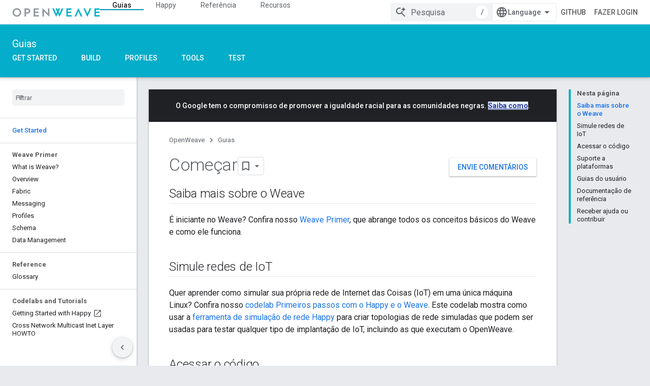

--- FILE ---
content_type: text/html; charset=utf-8
request_url: https://openweave.io/guides?hl=pt-br
body_size: 14428
content:









<!doctype html>
<html 
      lang="pt-BR-x-mtfrom-en"
      dir="ltr">
  <head>
    <meta name="google-signin-client-id" content="157101835696-ooapojlodmuabs2do2vuhhnf90bccmoi.apps.googleusercontent.com"><meta name="google-signin-scope"
          content="profile email https://www.googleapis.com/auth/developerprofiles https://www.googleapis.com/auth/developerprofiles.award https://www.googleapis.com/auth/devprofiles.full_control.firstparty"><meta property="og:site_name" content="OpenWeave">
    <meta property="og:type" content="website"><meta name="robots" content="noindex"><meta name="theme-color" content="#04adc9"><meta charset="utf-8">
    <meta content="IE=Edge" http-equiv="X-UA-Compatible">
    <meta name="viewport" content="width=device-width, initial-scale=1">
    

    <link rel="manifest" href="/_pwa/openweave/manifest.json"
          crossorigin="use-credentials">
    <link rel="preconnect" href="//www.gstatic.com" crossorigin>
    <link rel="preconnect" href="//fonts.gstatic.com" crossorigin>
    <link rel="preconnect" href="//fonts.googleapis.com" crossorigin>
    <link rel="preconnect" href="//apis.google.com" crossorigin>
    <link rel="preconnect" href="//www.google-analytics.com" crossorigin><link rel="stylesheet" href="//fonts.googleapis.com/css?family=Roboto:300,400,400italic,500,500italic,700,700italic|Roboto+Mono:400,500,700&display=swap">
      <link rel="stylesheet"
            href="//fonts.googleapis.com/css2?family=Material+Icons&family=Material+Symbols+Outlined&display=block"><link rel="stylesheet" href="https://www.gstatic.com/devrel-devsite/prod/v3df8aae39978de8281d519c083a1ff09816fe422ab8f1bf9f8e360a62fb9949d/openweave/css/app.css">
      <link rel="shortcut icon" href="https://www.gstatic.com/devrel-devsite/prod/v3df8aae39978de8281d519c083a1ff09816fe422ab8f1bf9f8e360a62fb9949d/openweave/images/favicon.png">
    <link rel="apple-touch-icon" href="https://www.gstatic.com/devrel-devsite/prod/v3df8aae39978de8281d519c083a1ff09816fe422ab8f1bf9f8e360a62fb9949d/openweave/images/touchicon-180.png"><link rel="canonical" href="https://openweave.io/guides?hl=pt-br"><link rel="search" type="application/opensearchdescription+xml"
            title="OpenWeave" href="https://openweave.io/s/opensearch.xml?hl=pt-br">
      <link rel="alternate" hreflang="en"
          href="https://openweave.io/guides" /><link rel="alternate" hreflang="x-default" href="https://openweave.io/guides" /><link rel="alternate" hreflang="ar"
          href="https://openweave.io/guides?hl=ar" /><link rel="alternate" hreflang="bn"
          href="https://openweave.io/guides?hl=bn" /><link rel="alternate" hreflang="zh-Hans"
          href="https://openweave.io/guides?hl=zh-cn" /><link rel="alternate" hreflang="zh-Hant"
          href="https://openweave.io/guides?hl=zh-tw" /><link rel="alternate" hreflang="fa"
          href="https://openweave.io/guides?hl=fa" /><link rel="alternate" hreflang="fr"
          href="https://openweave.io/guides?hl=fr" /><link rel="alternate" hreflang="de"
          href="https://openweave.io/guides?hl=de" /><link rel="alternate" hreflang="he"
          href="https://openweave.io/guides?hl=he" /><link rel="alternate" hreflang="hi"
          href="https://openweave.io/guides?hl=hi" /><link rel="alternate" hreflang="id"
          href="https://openweave.io/guides?hl=id" /><link rel="alternate" hreflang="it"
          href="https://openweave.io/guides?hl=it" /><link rel="alternate" hreflang="ja"
          href="https://openweave.io/guides?hl=ja" /><link rel="alternate" hreflang="ko"
          href="https://openweave.io/guides?hl=ko" /><link rel="alternate" hreflang="pl"
          href="https://openweave.io/guides?hl=pl" /><link rel="alternate" hreflang="pt-BR"
          href="https://openweave.io/guides?hl=pt-br" /><link rel="alternate" hreflang="ru"
          href="https://openweave.io/guides?hl=ru" /><link rel="alternate" hreflang="es-419"
          href="https://openweave.io/guides?hl=es-419" /><link rel="alternate" hreflang="th"
          href="https://openweave.io/guides?hl=th" /><link rel="alternate" hreflang="tr"
          href="https://openweave.io/guides?hl=tr" /><link rel="alternate" hreflang="vi"
          href="https://openweave.io/guides?hl=vi" /><title>
    Começar
   &nbsp;|&nbsp; OpenWeave</title>

<meta property="og:title" content="
    Começar
   &nbsp;|&nbsp; OpenWeave"><meta property="og:url" content="https://openweave.io/guides?hl=pt-br"><meta property="og:locale" content="pt_br"><script type="application/ld+json">
  {
    "@context": "https://schema.org",
    "@type": "Article",
    
    "headline": "
    Começar
  
"
  }
</script><link rel="alternate machine-translated-from" hreflang="en"
        href="https://openweave.io/guides?hl=en">
  

  

  


    
      <link rel="stylesheet" href="/extras.css"></head>
  <body class="color-scheme--light"
        template="page"
        theme="openweave-theme"
        type="article"
        
        
        
        layout="docs"
        
        
        
        
        
        display-toc
        pending>
  
    <devsite-progress type="indeterminate" id="app-progress"></devsite-progress>
  
  
    <a href="#main-content" class="skip-link button">
      
      Ir para o conteúdo principal
    </a>
    <section class="devsite-wrapper">
      <devsite-cookie-notification-bar></devsite-cookie-notification-bar><devsite-header role="banner" keep-tabs-visible>
  
    





















<div class="devsite-header--inner" data-nosnippet>
  <div class="devsite-top-logo-row-wrapper-wrapper">
    <div class="devsite-top-logo-row-wrapper">
      <div class="devsite-top-logo-row">
        <button type="button" id="devsite-hamburger-menu"
          class="devsite-header-icon-button button-flat material-icons gc-analytics-event"
          data-category="Site-Wide Custom Events"
          data-label="Navigation menu button"
          visually-hidden
          aria-label="Abrir menu">
        </button>
        
<div class="devsite-product-name-wrapper">

  <a href="/" class="devsite-site-logo-link gc-analytics-event"
   data-category="Site-Wide Custom Events" data-label="Site logo" track-type="globalNav"
   track-name="openWeave" track-metadata-position="nav"
   track-metadata-eventDetail="nav">
  
  <picture>
    
    <img src="https://www.gstatic.com/devrel-devsite/prod/v3df8aae39978de8281d519c083a1ff09816fe422ab8f1bf9f8e360a62fb9949d/openweave/images/lockup.svg" class="devsite-site-logo" alt="OpenWeave">
  </picture>
  
</a>



  
  
  <span class="devsite-product-name">
    <ul class="devsite-breadcrumb-list"
  >
  
  <li class="devsite-breadcrumb-item
             ">
    
    
    
      
      
    
  </li>
  
</ul>
  </span>

</div>
        <div class="devsite-top-logo-row-middle">
          <div class="devsite-header-upper-tabs">
            
              
              
  <devsite-tabs class="upper-tabs">

    <nav class="devsite-tabs-wrapper" aria-label="Guias superiores">
      
        
          <tab  class="devsite-active">
            
    <a href="https://openweave.io/guides?hl=pt-br"
    class="devsite-tabs-content gc-analytics-event "
      track-metadata-eventdetail="https://openweave.io/guides?hl=pt-br"
    
       track-type="nav"
       track-metadata-position="nav - guias"
       track-metadata-module="primary nav"
       aria-label="Guias, selected" 
       
         
           data-category="Site-Wide Custom Events"
         
           data-label="Tab: Guias"
         
           track-name="guias"
         
       >
    Guias
  
    </a>
    
  
          </tab>
        
      
        
          <tab  >
            
    <a href="https://openweave.io/happy?hl=pt-br"
    class="devsite-tabs-content gc-analytics-event "
      track-metadata-eventdetail="https://openweave.io/happy?hl=pt-br"
    
       track-type="nav"
       track-metadata-position="nav - happy"
       track-metadata-module="primary nav"
       
       
         
           data-category="Site-Wide Custom Events"
         
           data-label="Tab: Happy"
         
           track-name="happy"
         
       >
    Happy
  
    </a>
    
  
          </tab>
        
      
        
          <tab  >
            
    <a href="https://openweave.io/reference?hl=pt-br"
    class="devsite-tabs-content gc-analytics-event "
      track-metadata-eventdetail="https://openweave.io/reference?hl=pt-br"
    
       track-type="nav"
       track-metadata-position="nav - referência"
       track-metadata-module="primary nav"
       
       
         
           data-category="Site-Wide Custom Events"
         
           data-label="Tab: Referência"
         
           track-name="referência"
         
       >
    Referência
  
    </a>
    
  
          </tab>
        
      
        
          <tab  >
            
    <a href="https://openweave.io/resources?hl=pt-br"
    class="devsite-tabs-content gc-analytics-event "
      track-metadata-eventdetail="https://openweave.io/resources?hl=pt-br"
    
       track-type="nav"
       track-metadata-position="nav - recursos"
       track-metadata-module="primary nav"
       
       
         
           data-category="Site-Wide Custom Events"
         
           data-label="Tab: Recursos"
         
           track-name="recursos"
         
       >
    Recursos
  
    </a>
    
  
          </tab>
        
      
    </nav>

  </devsite-tabs>

            
           </div>
          
<devsite-search
    enable-signin
    enable-search
    enable-suggestions
      enable-query-completion
    
    enable-search-summaries
    project-name="OpenWeave"
    tenant-name="OpenWeave"
    
    
    
    
    
    >
  <form class="devsite-search-form" action="https://openweave.io/s/results?hl=pt-br" method="GET">
    <div class="devsite-search-container">
      <button type="button"
              search-open
              class="devsite-search-button devsite-header-icon-button button-flat material-icons"
              
              aria-label="Abrir pesquisa"></button>
      <div class="devsite-searchbox">
        <input
          aria-activedescendant=""
          aria-autocomplete="list"
          
          aria-label="Pesquisa"
          aria-expanded="false"
          aria-haspopup="listbox"
          autocomplete="off"
          class="devsite-search-field devsite-search-query"
          name="q"
          
          placeholder="Pesquisa"
          role="combobox"
          type="text"
          value=""
          >
          <div class="devsite-search-image material-icons" aria-hidden="true">
            
              <svg class="devsite-search-ai-image" width="24" height="24" viewBox="0 0 24 24" fill="none" xmlns="http://www.w3.org/2000/svg">
                  <g clip-path="url(#clip0_6641_386)">
                    <path d="M19.6 21L13.3 14.7C12.8 15.1 12.225 15.4167 11.575 15.65C10.925 15.8833 10.2333 16 9.5 16C7.68333 16 6.14167 15.375 4.875 14.125C3.625 12.8583 3 11.3167 3 9.5C3 7.68333 3.625 6.15 4.875 4.9C6.14167 3.63333 7.68333 3 9.5 3C10.0167 3 10.5167 3.05833 11 3.175C11.4833 3.275 11.9417 3.43333 12.375 3.65L10.825 5.2C10.6083 5.13333 10.3917 5.08333 10.175 5.05C9.95833 5.01667 9.73333 5 9.5 5C8.25 5 7.18333 5.44167 6.3 6.325C5.43333 7.19167 5 8.25 5 9.5C5 10.75 5.43333 11.8167 6.3 12.7C7.18333 13.5667 8.25 14 9.5 14C10.6667 14 11.6667 13.625 12.5 12.875C13.35 12.1083 13.8417 11.15 13.975 10H15.975C15.925 10.6333 15.7833 11.2333 15.55 11.8C15.3333 12.3667 15.05 12.8667 14.7 13.3L21 19.6L19.6 21ZM17.5 12C17.5 10.4667 16.9667 9.16667 15.9 8.1C14.8333 7.03333 13.5333 6.5 12 6.5C13.5333 6.5 14.8333 5.96667 15.9 4.9C16.9667 3.83333 17.5 2.53333 17.5 0.999999C17.5 2.53333 18.0333 3.83333 19.1 4.9C20.1667 5.96667 21.4667 6.5 23 6.5C21.4667 6.5 20.1667 7.03333 19.1 8.1C18.0333 9.16667 17.5 10.4667 17.5 12Z" fill="#5F6368"/>
                  </g>
                <defs>
                <clipPath id="clip0_6641_386">
                <rect width="24" height="24" fill="white"/>
                </clipPath>
                </defs>
              </svg>
            
          </div>
          <div class="devsite-search-shortcut-icon-container" aria-hidden="true">
            <kbd class="devsite-search-shortcut-icon">/</kbd>
          </div>
      </div>
    </div>
  </form>
  <button type="button"
          search-close
          class="devsite-search-button devsite-header-icon-button button-flat material-icons"
          
          aria-label="Fechar pesquisa"></button>
</devsite-search>

        </div>

        

          

          

          

          
<devsite-language-selector>
  <ul role="presentation">
    
    
    <li role="presentation">
      <a role="menuitem" lang="en"
        >English</a>
    </li>
    
    <li role="presentation">
      <a role="menuitem" lang="de"
        >Deutsch</a>
    </li>
    
    <li role="presentation">
      <a role="menuitem" lang="es"
        >Español</a>
    </li>
    
    <li role="presentation">
      <a role="menuitem" lang="es_419"
        >Español – América Latina</a>
    </li>
    
    <li role="presentation">
      <a role="menuitem" lang="fr"
        >Français</a>
    </li>
    
    <li role="presentation">
      <a role="menuitem" lang="id"
        >Indonesia</a>
    </li>
    
    <li role="presentation">
      <a role="menuitem" lang="it"
        >Italiano</a>
    </li>
    
    <li role="presentation">
      <a role="menuitem" lang="pl"
        >Polski</a>
    </li>
    
    <li role="presentation">
      <a role="menuitem" lang="pt"
        >Português</a>
    </li>
    
    <li role="presentation">
      <a role="menuitem" lang="pt_br"
        >Português – Brasil</a>
    </li>
    
    <li role="presentation">
      <a role="menuitem" lang="vi"
        >Tiếng Việt</a>
    </li>
    
    <li role="presentation">
      <a role="menuitem" lang="tr"
        >Türkçe</a>
    </li>
    
    <li role="presentation">
      <a role="menuitem" lang="ru"
        >Русский</a>
    </li>
    
    <li role="presentation">
      <a role="menuitem" lang="he"
        >עברית</a>
    </li>
    
    <li role="presentation">
      <a role="menuitem" lang="ar"
        >العربيّة</a>
    </li>
    
    <li role="presentation">
      <a role="menuitem" lang="fa"
        >فارسی</a>
    </li>
    
    <li role="presentation">
      <a role="menuitem" lang="hi"
        >हिंदी</a>
    </li>
    
    <li role="presentation">
      <a role="menuitem" lang="bn"
        >বাংলা</a>
    </li>
    
    <li role="presentation">
      <a role="menuitem" lang="th"
        >ภาษาไทย</a>
    </li>
    
    <li role="presentation">
      <a role="menuitem" lang="zh_cn"
        >中文 – 简体</a>
    </li>
    
    <li role="presentation">
      <a role="menuitem" lang="zh_tw"
        >中文 – 繁體</a>
    </li>
    
    <li role="presentation">
      <a role="menuitem" lang="ja"
        >日本語</a>
    </li>
    
    <li role="presentation">
      <a role="menuitem" lang="ko"
        >한국어</a>
    </li>
    
  </ul>
</devsite-language-selector>


          
            <a class="devsite-header-link devsite-top-button button gc-analytics-event "
    href="https://github.com/openweave"
    data-category="Site-Wide Custom Events"
    data-label="Site header link: GitHub"
    >
  GitHub
</a>
          

        

        
          <devsite-user 
                        
                        
                          enable-profiles
                        
                        
                        id="devsite-user">
            
              
              <span class="button devsite-top-button" aria-hidden="true" visually-hidden>Fazer login</span>
            
          </devsite-user>
        
        
        
      </div>
    </div>
  </div>



  <div class="devsite-collapsible-section
    ">
    <div class="devsite-header-background">
      
        
          <div class="devsite-product-id-row"
           >
            <div class="devsite-product-description-row">
              
                
                <div class="devsite-product-id">
                  
                  
                  
                    <ul class="devsite-breadcrumb-list"
  >
  
  <li class="devsite-breadcrumb-item
             ">
    
    
    
      
        
  <a href="https://openweave.io/guides?hl=pt-br"
      
        class="devsite-breadcrumb-link gc-analytics-event"
      
        data-category="Site-Wide Custom Events"
      
        data-label="Lower Header"
      
        data-value="1"
      
        track-type="globalNav"
      
        track-name="breadcrumb"
      
        track-metadata-position="1"
      
        track-metadata-eventdetail=""
      
    >
    
          Guias
        
  </a>
  
      
    
  </li>
  
</ul>
                </div>
                
              
              
            </div>
            
          </div>
          
        
      
      
        <div class="devsite-doc-set-nav-row">
          
          
            
            
  <devsite-tabs class="lower-tabs">

    <nav class="devsite-tabs-wrapper" aria-label="Guias inferiores">
      
        
          <tab  >
            
    <a href="https://openweave.io/guides?hl=pt-br"
    class="devsite-tabs-content gc-analytics-event "
      track-metadata-eventdetail="https://openweave.io/guides?hl=pt-br"
    
       track-type="nav"
       track-metadata-position="nav - get started"
       track-metadata-module="primary nav"
       
       
         
           data-category="Site-Wide Custom Events"
         
           data-label="Tab: Get Started"
         
           track-name="get started"
         
       >
    Get Started
  
    </a>
    
  
          </tab>
        
      
        
          <tab  >
            
    <a href="https://openweave.io/guides/build?hl=pt-br"
    class="devsite-tabs-content gc-analytics-event "
      track-metadata-eventdetail="https://openweave.io/guides/build?hl=pt-br"
    
       track-type="nav"
       track-metadata-position="nav - build"
       track-metadata-module="primary nav"
       
       
         
           data-category="Site-Wide Custom Events"
         
           data-label="Tab: Build"
         
           track-name="build"
         
       >
    Build
  
    </a>
    
  
          </tab>
        
      
        
          <tab  >
            
    <a href="https://openweave.io/guides/profiles?hl=pt-br"
    class="devsite-tabs-content gc-analytics-event "
      track-metadata-eventdetail="https://openweave.io/guides/profiles?hl=pt-br"
    
       track-type="nav"
       track-metadata-position="nav - profiles"
       track-metadata-module="primary nav"
       
       
         
           data-category="Site-Wide Custom Events"
         
           data-label="Tab: Profiles"
         
           track-name="profiles"
         
       >
    Profiles
  
    </a>
    
  
          </tab>
        
      
        
          <tab  >
            
    <a href="https://openweave.io/guides/tools?hl=pt-br"
    class="devsite-tabs-content gc-analytics-event "
      track-metadata-eventdetail="https://openweave.io/guides/tools?hl=pt-br"
    
       track-type="nav"
       track-metadata-position="nav - tools"
       track-metadata-module="primary nav"
       
       
         
           data-category="Site-Wide Custom Events"
         
           data-label="Tab: Tools"
         
           track-name="tools"
         
       >
    Tools
  
    </a>
    
  
          </tab>
        
      
        
          <tab  >
            
    <a href="https://openweave.io/guides/test?hl=pt-br"
    class="devsite-tabs-content gc-analytics-event "
      track-metadata-eventdetail="https://openweave.io/guides/test?hl=pt-br"
    
       track-type="nav"
       track-metadata-position="nav - test"
       track-metadata-module="primary nav"
       
       
         
           data-category="Site-Wide Custom Events"
         
           data-label="Tab: Test"
         
           track-name="test"
         
       >
    Test
  
    </a>
    
  
          </tab>
        
      
    </nav>

  </devsite-tabs>

          
          
        </div>
      
    </div>
  </div>

</div>



  

  
</devsite-header>
      <devsite-book-nav scrollbars >
        
          





















<div class="devsite-book-nav-filter"
     >
  <span class="filter-list-icon material-icons" aria-hidden="true"></span>
  <input type="text"
         placeholder="Filtrar"
         
         aria-label="Digite para filtrar"
         role="searchbox">
  
  <span class="filter-clear-button hidden"
        data-title="Limpar filtro"
        aria-label="Limpar filtro"
        role="button"
        tabindex="0"></span>
</div>

<nav class="devsite-book-nav devsite-nav nocontent"
     aria-label="Menu lateral">
  <div class="devsite-mobile-header">
    <button type="button"
            id="devsite-close-nav"
            class="devsite-header-icon-button button-flat material-icons gc-analytics-event"
            data-category="Site-Wide Custom Events"
            data-label="Close navigation"
            aria-label="Fechar navegação">
    </button>
    <div class="devsite-product-name-wrapper">

  <a href="/" class="devsite-site-logo-link gc-analytics-event"
   data-category="Site-Wide Custom Events" data-label="Site logo" track-type="globalNav"
   track-name="openWeave" track-metadata-position="nav"
   track-metadata-eventDetail="nav">
  
  <picture>
    
    <img src="https://www.gstatic.com/devrel-devsite/prod/v3df8aae39978de8281d519c083a1ff09816fe422ab8f1bf9f8e360a62fb9949d/openweave/images/lockup.svg" class="devsite-site-logo" alt="OpenWeave">
  </picture>
  
</a>


  
      <span class="devsite-product-name">
        
        
        <ul class="devsite-breadcrumb-list"
  >
  
  <li class="devsite-breadcrumb-item
             ">
    
    
    
      
      
    
  </li>
  
</ul>
      </span>
    

</div>
  </div>

  <div class="devsite-book-nav-wrapper">
    <div class="devsite-mobile-nav-top">
      
        <ul class="devsite-nav-list">
          
            <li class="devsite-nav-item">
              
  
  <a href="/guides"
    
       class="devsite-nav-title gc-analytics-event
              
              devsite-nav-active"
    

    
      
        data-category="Site-Wide Custom Events"
      
        data-label="Tab: Guias"
      
        track-name="guias"
      
    
     data-category="Site-Wide Custom Events"
     data-label="Responsive Tab: Guias"
     track-type="globalNav"
     track-metadata-eventDetail="globalMenu"
     track-metadata-position="nav">
  
    <span class="devsite-nav-text" tooltip >
      Guias
   </span>
    
  
  </a>
  

  
              
                <ul class="devsite-nav-responsive-tabs">
                  
                    
                    
                    
                    <li class="devsite-nav-item">
                      
  
  <a href="/guides"
    
       class="devsite-nav-title gc-analytics-event
              
              "
    

    
      
        data-category="Site-Wide Custom Events"
      
        data-label="Tab: Get Started"
      
        track-name="get started"
      
    
     data-category="Site-Wide Custom Events"
     data-label="Responsive Tab: Get Started"
     track-type="globalNav"
     track-metadata-eventDetail="globalMenu"
     track-metadata-position="nav">
  
    <span class="devsite-nav-text" tooltip >
      Get Started
   </span>
    
  
  </a>
  

  
                    </li>
                  
                    
                    
                    
                    <li class="devsite-nav-item">
                      
  
  <a href="/guides/build"
    
       class="devsite-nav-title gc-analytics-event
              
              "
    

    
      
        data-category="Site-Wide Custom Events"
      
        data-label="Tab: Build"
      
        track-name="build"
      
    
     data-category="Site-Wide Custom Events"
     data-label="Responsive Tab: Build"
     track-type="globalNav"
     track-metadata-eventDetail="globalMenu"
     track-metadata-position="nav">
  
    <span class="devsite-nav-text" tooltip >
      Build
   </span>
    
  
  </a>
  

  
                    </li>
                  
                    
                    
                    
                    <li class="devsite-nav-item">
                      
  
  <a href="/guides/profiles"
    
       class="devsite-nav-title gc-analytics-event
              
              "
    

    
      
        data-category="Site-Wide Custom Events"
      
        data-label="Tab: Profiles"
      
        track-name="profiles"
      
    
     data-category="Site-Wide Custom Events"
     data-label="Responsive Tab: Profiles"
     track-type="globalNav"
     track-metadata-eventDetail="globalMenu"
     track-metadata-position="nav">
  
    <span class="devsite-nav-text" tooltip >
      Profiles
   </span>
    
  
  </a>
  

  
                    </li>
                  
                    
                    
                    
                    <li class="devsite-nav-item">
                      
  
  <a href="/guides/tools"
    
       class="devsite-nav-title gc-analytics-event
              
              "
    

    
      
        data-category="Site-Wide Custom Events"
      
        data-label="Tab: Tools"
      
        track-name="tools"
      
    
     data-category="Site-Wide Custom Events"
     data-label="Responsive Tab: Tools"
     track-type="globalNav"
     track-metadata-eventDetail="globalMenu"
     track-metadata-position="nav">
  
    <span class="devsite-nav-text" tooltip >
      Tools
   </span>
    
  
  </a>
  

  
                    </li>
                  
                    
                    
                    
                    <li class="devsite-nav-item">
                      
  
  <a href="/guides/test"
    
       class="devsite-nav-title gc-analytics-event
              
              "
    

    
      
        data-category="Site-Wide Custom Events"
      
        data-label="Tab: Test"
      
        track-name="test"
      
    
     data-category="Site-Wide Custom Events"
     data-label="Responsive Tab: Test"
     track-type="globalNav"
     track-metadata-eventDetail="globalMenu"
     track-metadata-position="nav">
  
    <span class="devsite-nav-text" tooltip >
      Test
   </span>
    
  
  </a>
  

  
                    </li>
                  
                </ul>
              
            </li>
          
            <li class="devsite-nav-item">
              
  
  <a href="/happy"
    
       class="devsite-nav-title gc-analytics-event
              
              "
    

    
      
        data-category="Site-Wide Custom Events"
      
        data-label="Tab: Happy"
      
        track-name="happy"
      
    
     data-category="Site-Wide Custom Events"
     data-label="Responsive Tab: Happy"
     track-type="globalNav"
     track-metadata-eventDetail="globalMenu"
     track-metadata-position="nav">
  
    <span class="devsite-nav-text" tooltip >
      Happy
   </span>
    
  
  </a>
  

  
              
            </li>
          
            <li class="devsite-nav-item">
              
  
  <a href="/reference"
    
       class="devsite-nav-title gc-analytics-event
              
              "
    

    
      
        data-category="Site-Wide Custom Events"
      
        data-label="Tab: Referência"
      
        track-name="referência"
      
    
     data-category="Site-Wide Custom Events"
     data-label="Responsive Tab: Referência"
     track-type="globalNav"
     track-metadata-eventDetail="globalMenu"
     track-metadata-position="nav">
  
    <span class="devsite-nav-text" tooltip >
      Referência
   </span>
    
  
  </a>
  

  
              
            </li>
          
            <li class="devsite-nav-item">
              
  
  <a href="/resources"
    
       class="devsite-nav-title gc-analytics-event
              
              "
    

    
      
        data-category="Site-Wide Custom Events"
      
        data-label="Tab: Recursos"
      
        track-name="recursos"
      
    
     data-category="Site-Wide Custom Events"
     data-label="Responsive Tab: Recursos"
     track-type="globalNav"
     track-metadata-eventDetail="globalMenu"
     track-metadata-position="nav">
  
    <span class="devsite-nav-text" tooltip >
      Recursos
   </span>
    
  
  </a>
  

  
              
            </li>
          
          
    
    
<li class="devsite-nav-item">

  
  <a href="https://github.com/openweave"
    
       class="devsite-nav-title gc-analytics-event "
    

    
     data-category="Site-Wide Custom Events"
     data-label="Responsive Tab: GitHub"
     track-type="navMenu"
     track-metadata-eventDetail="globalMenu"
     track-metadata-position="nav">
  
    <span class="devsite-nav-text" tooltip >
      GitHub
   </span>
    
  
  </a>
  

</li>

  
          
        </ul>
      
    </div>
    
      <div class="devsite-mobile-nav-bottom">
        
          
          <ul class="devsite-nav-list" menu="_book">
            <li class="devsite-nav-item"><a href="/guides"
        class="devsite-nav-title gc-analytics-event"
        data-category="Site-Wide Custom Events"
        data-label="Book nav link, pathname: /guides"
        track-type="bookNav"
        track-name="click"
        track-metadata-eventdetail="/guides"
      ><span class="devsite-nav-text" tooltip>Get Started</span></a></li>

  <li class="devsite-nav-item
           devsite-nav-heading"><div class="devsite-nav-title devsite-nav-title-no-path">
        <span class="devsite-nav-text" tooltip>Weave Primer</span>
      </div></li>

  <li class="devsite-nav-item"><a href="/guides/weave-primer"
        class="devsite-nav-title gc-analytics-event"
        data-category="Site-Wide Custom Events"
        data-label="Book nav link, pathname: /guides/weave-primer"
        track-type="bookNav"
        track-name="click"
        track-metadata-eventdetail="/guides/weave-primer"
      ><span class="devsite-nav-text" tooltip>What is Weave?</span></a></li>

  <li class="devsite-nav-item"><a href="/guides/weave-primer/overview"
        class="devsite-nav-title gc-analytics-event"
        data-category="Site-Wide Custom Events"
        data-label="Book nav link, pathname: /guides/weave-primer/overview"
        track-type="bookNav"
        track-name="click"
        track-metadata-eventdetail="/guides/weave-primer/overview"
      ><span class="devsite-nav-text" tooltip>Overview</span></a></li>

  <li class="devsite-nav-item"><a href="/guides/weave-primer/fabric"
        class="devsite-nav-title gc-analytics-event"
        data-category="Site-Wide Custom Events"
        data-label="Book nav link, pathname: /guides/weave-primer/fabric"
        track-type="bookNav"
        track-name="click"
        track-metadata-eventdetail="/guides/weave-primer/fabric"
      ><span class="devsite-nav-text" tooltip>Fabric</span></a></li>

  <li class="devsite-nav-item"><a href="/guides/weave-primer/messaging"
        class="devsite-nav-title gc-analytics-event"
        data-category="Site-Wide Custom Events"
        data-label="Book nav link, pathname: /guides/weave-primer/messaging"
        track-type="bookNav"
        track-name="click"
        track-metadata-eventdetail="/guides/weave-primer/messaging"
      ><span class="devsite-nav-text" tooltip>Messaging</span></a></li>

  <li class="devsite-nav-item"><a href="/guides/weave-primer/profiles"
        class="devsite-nav-title gc-analytics-event"
        data-category="Site-Wide Custom Events"
        data-label="Book nav link, pathname: /guides/weave-primer/profiles"
        track-type="bookNav"
        track-name="click"
        track-metadata-eventdetail="/guides/weave-primer/profiles"
      ><span class="devsite-nav-text" tooltip>Profiles</span></a></li>

  <li class="devsite-nav-item"><a href="/guides/weave-primer/schema"
        class="devsite-nav-title gc-analytics-event"
        data-category="Site-Wide Custom Events"
        data-label="Book nav link, pathname: /guides/weave-primer/schema"
        track-type="bookNav"
        track-name="click"
        track-metadata-eventdetail="/guides/weave-primer/schema"
      ><span class="devsite-nav-text" tooltip>Schema</span></a></li>

  <li class="devsite-nav-item"><a href="/guides/weave-primer/data-management"
        class="devsite-nav-title gc-analytics-event"
        data-category="Site-Wide Custom Events"
        data-label="Book nav link, pathname: /guides/weave-primer/data-management"
        track-type="bookNav"
        track-name="click"
        track-metadata-eventdetail="/guides/weave-primer/data-management"
      ><span class="devsite-nav-text" tooltip>Data Management</span></a></li>

  <li class="devsite-nav-item
           devsite-nav-heading"><div class="devsite-nav-title devsite-nav-title-no-path">
        <span class="devsite-nav-text" tooltip>Reference</span>
      </div></li>

  <li class="devsite-nav-item"><a href="/guides/glossary"
        class="devsite-nav-title gc-analytics-event"
        data-category="Site-Wide Custom Events"
        data-label="Book nav link, pathname: /guides/glossary"
        track-type="bookNav"
        track-name="click"
        track-metadata-eventdetail="/guides/glossary"
      ><span class="devsite-nav-text" tooltip>Glossary</span></a></li>

  <li class="devsite-nav-item
           devsite-nav-heading"><div class="devsite-nav-title devsite-nav-title-no-path">
        <span class="devsite-nav-text" tooltip>Codelabs and Tutorials</span>
      </div></li>

  <li class="devsite-nav-item
           devsite-nav-external"><a href="https://codelabs.developers.google.com/codelabs/happy-weave-getting-started/#0"
        class="devsite-nav-title gc-analytics-event"
        data-category="Site-Wide Custom Events"
        data-label="Book nav link, pathname: https://codelabs.developers.google.com/codelabs/happy-weave-getting-started/#0"
        track-type="bookNav"
        track-name="click"
        track-metadata-eventdetail="https://codelabs.developers.google.com/codelabs/happy-weave-getting-started/#0"
      ><span class="devsite-nav-text" tooltip>Getting Started with Happy</span><span class="devsite-nav-icon material-icons"
        data-icon="external"
        data-title="Externo"
        aria-hidden="true"></span></a></li>

  <li class="devsite-nav-item"><a href="/guides/cross-network-inet-multicast-howto"
        class="devsite-nav-title gc-analytics-event"
        data-category="Site-Wide Custom Events"
        data-label="Book nav link, pathname: /guides/cross-network-inet-multicast-howto"
        track-type="bookNav"
        track-name="click"
        track-metadata-eventdetail="/guides/cross-network-inet-multicast-howto"
      ><span class="devsite-nav-text" tooltip>Cross Network Multicast Inet Layer HOWTO</span></a></li>
          </ul>
        
        
          
    
  
    
  
    
  
    
  
        
        
          
    
  
    
  
    
  
    
  
    
  
        
      </div>
    
  </div>
</nav>
        
      </devsite-book-nav>
      <section id="gc-wrapper">
        <main role="main" id="main-content" class="devsite-main-content"
            
              has-book-nav
              has-sidebar
            >
          <div class="devsite-sidebar">
            <div class="devsite-sidebar-content">
                
                <devsite-toc class="devsite-nav"
                            role="navigation"
                            aria-label="Nesta página"
                            depth="2"
                            scrollbars
                  ></devsite-toc>
                <devsite-recommendations-sidebar class="nocontent devsite-nav">
                </devsite-recommendations-sidebar>
            </div>
          </div>
          <devsite-content>
            
              












<article class="devsite-article">
  
  
  
    <div class="devsite-banner devsite-banner-announcement nocontent"
      
        
      >
      <div class="devsite-banner-message">
        <div class="devsite-banner-message-text">
          <meta content="text/html; charset=UTF-8" http-equiv="Content-Type" /><style>
  .devsite-banner-announcement {
    background: #202124;
    color: white;
    font-weight: 500;
  }
  .devsite-banner-announcement a {
    color: white;
    font-weight: 700;
  }
  .devsite-banner-announcement a:link:not(.button),
  .devsite-banner-announcement a:visited:not(.button) {
    background: 0;
  }
  .devsite-banner-announcement a:hover,
  .devsite-banner-announcement a:focus {
    text-decoration: none;
  }
  .devsite-banner-announcement .devsite-banner-message-text {
    margin: 0 auto;
  }
</style> O Google tem o compromisso de promover a igualdade racial para as comunidades negras. <a href="https://google.com/racialequity?hl=pt-br" class="gc-analytics-event" data-category="Announcement" data-label="Racial Equity">Saiba como</a>.
        </div>
      </div>
    </div>
  
  
  

  <div class="devsite-article-meta nocontent" role="navigation">
    
    
    <ul class="devsite-breadcrumb-list"
  
    aria-label="Localização atual">
  
  <li class="devsite-breadcrumb-item
             ">
    
    
    
      
        
  <a href="https://openweave.io/?hl=pt-br"
      
        class="devsite-breadcrumb-link gc-analytics-event"
      
        data-category="Site-Wide Custom Events"
      
        data-label="Breadcrumbs"
      
        data-value="1"
      
        track-type="globalNav"
      
        track-name="breadcrumb"
      
        track-metadata-position="1"
      
        track-metadata-eventdetail="OpenWeave"
      
    >
    
          OpenWeave
        
  </a>
  
      
    
  </li>
  
  <li class="devsite-breadcrumb-item
             ">
    
      
      <div class="devsite-breadcrumb-guillemet material-icons" aria-hidden="true"></div>
    
    
    
      
        
  <a href="https://openweave.io/guides?hl=pt-br"
      
        class="devsite-breadcrumb-link gc-analytics-event"
      
        data-category="Site-Wide Custom Events"
      
        data-label="Breadcrumbs"
      
        data-value="2"
      
        track-type="globalNav"
      
        track-name="breadcrumb"
      
        track-metadata-position="2"
      
        track-metadata-eventdetail=""
      
    >
    
          Guias
        
  </a>
  
      
    
  </li>
  
</ul>
    
  </div>
  
    <devsite-feedback
  position="header"
  project-name="OpenWeave"
  product-id="5058300"
  bucket="Default"
  context=""
  version="t-devsite-webserver-20260108-r00-rc00.474671393609645565"
  data-label="Send Feedback Button"
  track-type="feedback"
  track-name="sendFeedbackLink"
  track-metadata-position="header"
  class="nocontent"
  
  
    project-feedback-url="https://github.com/openweave/openweave-core/issues"
  
  
    project-icon="https://www.gstatic.com/devrel-devsite/prod/v3df8aae39978de8281d519c083a1ff09816fe422ab8f1bf9f8e360a62fb9949d/openweave/images/touchicon-180.png"
  
  
    project-support-url="https://groups.google.com/forum/?hl=pt-br#!forum/openweave-users"
  
  
  >

  <button>
  
    
    Envie comentários
  
  </button>
</devsite-feedback>
  
    <h1 class="devsite-page-title" tabindex="-1">
      Começar<devsite-actions hidden data-nosnippet><devsite-feature-tooltip
      ack-key="AckCollectionsBookmarkTooltipDismiss"
      analytics-category="Site-Wide Custom Events"
      analytics-action-show="Callout Profile displayed"
      analytics-action-close="Callout Profile dismissed"
      analytics-label="Create Collection Callout"
      class="devsite-page-bookmark-tooltip nocontent"
      dismiss-button="true"
      id="devsite-collections-dropdown"
      
      dismiss-button-text="Dispensar"

      
      close-button-text="Ok">

    
    
      <devsite-bookmark></devsite-bookmark>
    

    <span slot="popout-heading">
      
      Mantenha tudo organizado com as coleções
    </span>
    <span slot="popout-contents">
      
      Salve e categorize o conteúdo com base nas suas preferências.
    </span>
  </devsite-feature-tooltip></devsite-actions>
  
      
    </h1>
  <div class="devsite-page-title-meta"><devsite-view-release-notes></devsite-view-release-notes></div>
  

  <devsite-toc class="devsite-nav"
    depth="2"
    devsite-toc-embedded
    >
  </devsite-toc>
  
    
  <div class="devsite-article-body clearfix
  ">

  
    
    
    


<h2 data-text="Saiba mais sobre o Weave" id="learn_about_weave">Saiba mais sobre o Weave</h2>

<p>É iniciante no Weave? Confira nosso <a href="https://openweave.io/guides/weave-primer?hl=pt-br">Weave Primer</a>, que
abrange todos os conceitos básicos do Weave e como ele funciona.</p>

<h2 data-text="Simule redes de IoT" id="simulate_iot_networks">Simule redes de IoT</h2>

<p>Quer aprender como simular sua própria rede de Internet das Coisas (IoT) em uma única máquina Linux? Confira nosso <a href="https://codelabs.developers.google.com/codelabs/happy-weave-getting-started/?hl=pt-br#0">codelab
Primeiros passos com o Happy e o Weave</a>.
Este codelab mostra como usar a <a href="https://openweave.io/happy?hl=pt-br">ferramenta de simulação de rede Happy</a> para
criar topologias de rede simuladas que podem ser usadas para testar qualquer tipo de implantação de
IoT, incluindo as que executam o OpenWeave.</p>

<h2 data-text="Acessar o código" id="get_the_code">Acessar o código</h2>

<p>Já sabe o que está fazendo e quer começar a usar o código? Acesse o <a href="https://github.com/openweave">site do OpenWeave no GitHub</a> (em inglês), onde é possível encontrar os repositórios do OpenWeave Core e do Happy, além dos aplicativos de demonstração e exemplo.</p>

<h2 data-text="Suporte a plataformas" id="platform_support">Suporte a plataformas</h2>

<p>O OpenWeave é compatível com vários destinos de build nativos e de compilação cruzada para
computador, incorporação e dispositivos móveis. Consulte o guia <a href="https://openweave.io/guides/build?hl=pt-br">Versão</a> para ver uma lista
de destinos e a <a href="https://openweave.io/guides/build/device-layer?hl=pt-br">camada do dispositivo</a> para plataformas de hardware
compatíveis.</p>

<h2 data-text="Guias do usuário" id="user_guides">Guias do usuário</h2>

<p>Precisa de ajuda com uma tarefa ou recurso específico? Nossos guias podem ajudar.</p>

<table>
<thead>
<tr>
<th>Categoria</th>
<th>Índice</th>
</tr>
</thead>

<tbody>
<tr>
<td><a href="https://openweave.io/guides/build?hl=pt-br">Build</a></td>
<td>Como criar e configurar o OpenWeave, saber mais sobre o suporte a plataformas e os apps de exemplo</td>
</tr>
<tr>
<td><a href="https://openweave.io/guides/profiles?hl=pt-br">Perfis</a></td>
<td>Perfis de aplicativo disponíveis no OpenWeave</td>
</tr>
<tr>
<td><a href="https://openweave.io/guides/tools?hl=pt-br">Ferramentas</a></td>
<td>Como gerenciar sua implantação do OpenWeave</td>
</tr>
<tr>
<td><a href="https://openweave.io/guides/test?hl=pt-br">Teste</a></td>
<td>Como executar testes e criar o seu</td>
</tr>
</tbody>
</table>

<h2 data-text="Documentação de referência" id="reference_documentation">Documentação de referência</h2>

<p>Está desenvolvendo um aplicativo para ser executado no OpenWeave? Consulte a documentação de
<a href="https://openweave.io/reference?hl=pt-br">Referência</a> para ver quais serviços do OpenWeave e
ganchos de plataforma estão disponíveis.</p>

<h2 data-text="Receber ajuda ou contribuir" id="get_help_or_contribute">Receber ajuda ou contribuir</h2>

<p>Tem alguma dúvida sobre o OpenWeave? Quer contribuir para o próprio desenvolvimento?
Nossa página de <a href="https://openweave.io/resources?hl=pt-br">Recursos</a> explica todas as formas de receber ajuda ou
ajuda.</p>

  

  

  
</div>

  
    
    
    
  

  <div class="devsite-floating-action-buttons"></div></article>


<devsite-content-footer class="nocontent">
  <p>Exceto no caso de indicação contrária, o conteúdo desta página é licenciado de acordo com a <a href="https://creativecommons.org/licenses/by/4.0/">Licença de atribuição 4.0 do Creative Commons</a>, e as amostras de código são licenciadas de acordo com a <a href="https://www.apache.org/licenses/LICENSE-2.0">Licença Apache 2.0</a>. Para mais detalhes, consulte as <a href="https://developers.google.com/site-policies?hl=pt-br">políticas do site do Google Developers</a>. Java é uma marca registrada da Oracle e/ou afiliadas. OPENTHREAD e marcas relacionadas são marcas registradas do Thread Group e são usadas mediante licença.</p>
  <p>Última atualização 2021-07-14 UTC.</p>
</devsite-content-footer>


<devsite-notification
>
</devsite-notification>


  
<div class="devsite-content-data">
  
    
    
    <template class="devsite-thumb-rating-feedback">
      <devsite-feedback
  position="thumb-rating"
  project-name="OpenWeave"
  product-id="5058300"
  bucket="Default"
  context=""
  version="t-devsite-webserver-20260108-r00-rc00.474671393609645565"
  data-label="Send Feedback Button"
  track-type="feedback"
  track-name="sendFeedbackLink"
  track-metadata-position="thumb-rating"
  class="nocontent"
  
  
    project-feedback-url="https://github.com/openweave/openweave-core/issues"
  
  
    project-icon="https://www.gstatic.com/devrel-devsite/prod/v3df8aae39978de8281d519c083a1ff09816fe422ab8f1bf9f8e360a62fb9949d/openweave/images/touchicon-180.png"
  
  
    project-support-url="https://groups.google.com/forum/?hl=pt-br#!forum/openweave-users"
  
  
  >

  <button>
  
    Quer enviar seu feedback?
  
  </button>
</devsite-feedback>
    </template>
  
  
    <template class="devsite-content-data-template">
      [[["Fácil de entender","easyToUnderstand","thumb-up"],["Meu problema foi resolvido","solvedMyProblem","thumb-up"],["Outro","otherUp","thumb-up"]],[["Não contém as informações de que eu preciso","missingTheInformationINeed","thumb-down"],["Muito complicado / etapas demais","tooComplicatedTooManySteps","thumb-down"],["Desatualizado","outOfDate","thumb-down"],["Problema na tradução","translationIssue","thumb-down"],["Problema com as amostras / o código","samplesCodeIssue","thumb-down"],["Outro","otherDown","thumb-down"]],["Última atualização 2021-07-14 UTC."],[],[]]
    </template>
  
</div>
            
          </devsite-content>
        </main>
        <devsite-footer-promos class="devsite-footer">
          
            
          
        </devsite-footer-promos>
        <devsite-footer-linkboxes class="devsite-footer">
          
            
<nav class="devsite-footer-linkboxes nocontent" aria-label="Links do rodapé">
  
  <ul class="devsite-footer-linkboxes-list">
    
    <li class="devsite-footer-linkbox ">
    <h3 class="devsite-footer-linkbox-heading no-link">GitHub</h3>
      <ul class="devsite-footer-linkbox-list">
        
        <li class="devsite-footer-linkbox-item">
          
          <a href="//github.com/openweave/openweave-core"
             class="devsite-footer-linkbox-link gc-analytics-event"
             data-category="Site-Wide Custom Events"
            
             data-label="Footer Link (index 1)"
            >
            
          
            OpenWeave
          
          </a>
          
          
        </li>
        
        <li class="devsite-footer-linkbox-item">
          
          <a href="//github.com/openweave/happy"
             class="devsite-footer-linkbox-link gc-analytics-event"
             data-category="Site-Wide Custom Events"
            
             data-label="Footer Link (index 2)"
            >
            
          
            Happy
          
          </a>
          
          
        </li>
        
        <li class="devsite-footer-linkbox-item">
          
          <a href="//github.com/openthread"
             class="devsite-footer-linkbox-link gc-analytics-event"
             data-category="Site-Wide Custom Events"
            
             data-label="Footer Link (index 3)"
            >
            
              
              
            
          
            OpenThread
          
          </a>
          
          
        </li>
        
      </ul>
    </li>
    
    <li class="devsite-footer-linkbox ">
    <h3 class="devsite-footer-linkbox-heading no-link">Suporte</h3>
      <ul class="devsite-footer-linkbox-list">
        
        <li class="devsite-footer-linkbox-item">
          
          <a href="//github.com/openweave/openweave-core/issues"
             class="devsite-footer-linkbox-link gc-analytics-event"
             data-category="Site-Wide Custom Events"
            
             data-label="Footer Link (index 1)"
            >
            
          
            Solicitações de recursos e relatórios de bugs
          
          </a>
          
          
        </li>
        
        <li class="devsite-footer-linkbox-item">
          
          <a href="//groups.google.com/forum/#!forum/openweave-users"
             class="devsite-footer-linkbox-link gc-analytics-event"
             data-category="Site-Wide Custom Events"
            
             data-label="Footer Link (index 2)"
            >
            
          
            Google Groups
          
          </a>
          
          
        </li>
        
        <li class="devsite-footer-linkbox-item">
          
          <a href="//stackoverflow.com/questions/tagged/openweave"
             class="devsite-footer-linkbox-link gc-analytics-event"
             data-category="Site-Wide Custom Events"
            
             data-label="Footer Link (index 3)"
            >
            
              
              
            
          
            Stack Overflow
          
          </a>
          
          
        </li>
        
      </ul>
    </li>
    
  </ul>
  
</nav>
          
        </devsite-footer-linkboxes>
        <devsite-footer-utility class="devsite-footer">
          
            

<div class="devsite-footer-utility nocontent">
  

  
  <nav class="devsite-footer-utility-links" aria-label="Links utilitários">
    
    <ul class="devsite-footer-utility-list">
      
      <li class="devsite-footer-utility-item
                 ">
        
        
        <a class="devsite-footer-utility-link gc-analytics-event"
           href="//policies.google.com/terms?hl=pt-br"
           data-category="Site-Wide Custom Events"
           data-label="Footer Termos de Serviço link"
         >
          Termos de Serviço
        </a>
        
      </li>
      
      <li class="devsite-footer-utility-item
                 ">
        
        
        <a class="devsite-footer-utility-link gc-analytics-event"
           href="//policies.google.com/privacy?hl=pt-br"
           data-category="Site-Wide Custom Events"
           data-label="Footer Privacidade link"
         >
          Privacidade
        </a>
        
      </li>
      
      <li class="devsite-footer-utility-item
                 glue-cookie-notification-bar-control">
        
        
        <a class="devsite-footer-utility-link gc-analytics-event"
           href="#"
           data-category="Site-Wide Custom Events"
           data-label="Footer Manage cookies link"
         
           aria-hidden="true"
         >
          Manage cookies
        </a>
        
      </li>
      
    </ul>
    
    
<devsite-language-selector>
  <ul role="presentation">
    
    
    <li role="presentation">
      <a role="menuitem" lang="en"
        >English</a>
    </li>
    
    <li role="presentation">
      <a role="menuitem" lang="de"
        >Deutsch</a>
    </li>
    
    <li role="presentation">
      <a role="menuitem" lang="es"
        >Español</a>
    </li>
    
    <li role="presentation">
      <a role="menuitem" lang="es_419"
        >Español – América Latina</a>
    </li>
    
    <li role="presentation">
      <a role="menuitem" lang="fr"
        >Français</a>
    </li>
    
    <li role="presentation">
      <a role="menuitem" lang="id"
        >Indonesia</a>
    </li>
    
    <li role="presentation">
      <a role="menuitem" lang="it"
        >Italiano</a>
    </li>
    
    <li role="presentation">
      <a role="menuitem" lang="pl"
        >Polski</a>
    </li>
    
    <li role="presentation">
      <a role="menuitem" lang="pt"
        >Português</a>
    </li>
    
    <li role="presentation">
      <a role="menuitem" lang="pt_br"
        >Português – Brasil</a>
    </li>
    
    <li role="presentation">
      <a role="menuitem" lang="vi"
        >Tiếng Việt</a>
    </li>
    
    <li role="presentation">
      <a role="menuitem" lang="tr"
        >Türkçe</a>
    </li>
    
    <li role="presentation">
      <a role="menuitem" lang="ru"
        >Русский</a>
    </li>
    
    <li role="presentation">
      <a role="menuitem" lang="he"
        >עברית</a>
    </li>
    
    <li role="presentation">
      <a role="menuitem" lang="ar"
        >العربيّة</a>
    </li>
    
    <li role="presentation">
      <a role="menuitem" lang="fa"
        >فارسی</a>
    </li>
    
    <li role="presentation">
      <a role="menuitem" lang="hi"
        >हिंदी</a>
    </li>
    
    <li role="presentation">
      <a role="menuitem" lang="bn"
        >বাংলা</a>
    </li>
    
    <li role="presentation">
      <a role="menuitem" lang="th"
        >ภาษาไทย</a>
    </li>
    
    <li role="presentation">
      <a role="menuitem" lang="zh_cn"
        >中文 – 简体</a>
    </li>
    
    <li role="presentation">
      <a role="menuitem" lang="zh_tw"
        >中文 – 繁體</a>
    </li>
    
    <li role="presentation">
      <a role="menuitem" lang="ja"
        >日本語</a>
    </li>
    
    <li role="presentation">
      <a role="menuitem" lang="ko"
        >한국어</a>
    </li>
    
  </ul>
</devsite-language-selector>

  </nav>
</div>
          
        </devsite-footer-utility>
        <devsite-panel>
          
        </devsite-panel>
        
      </section></section>
    <devsite-sitemask></devsite-sitemask>
    <devsite-snackbar></devsite-snackbar>
    <devsite-tooltip ></devsite-tooltip>
    <devsite-heading-link></devsite-heading-link>
    <devsite-analytics>
      
        <script type="application/json" analytics>[{&#34;dimensions&#34;: {&#34;dimension3&#34;: &#34;pt-br&#34;, &#34;dimension5&#34;: true, &#34;dimension4&#34;: &#34;pt-br&#34;, &#34;dimension2&#34;: false, &#34;dimension1&#34;: &#34;Signed out&#34;}, &#34;gaid&#34;: &#34;UA-111248235-1&#34;, &#34;metrics&#34;: {}, &#34;purpose&#34;: 0}]</script>
<script type="application/json" tag-management>{&#34;at&#34;: &#34;True&#34;, &#34;ga4&#34;: [{&#34;id&#34;: &#34;G-MYN3XNXYG0&#34;, &#34;purpose&#34;: 0}], &#34;ga4p&#34;: [{&#34;id&#34;: &#34;G-MYN3XNXYG0&#34;, &#34;purpose&#34;: 0}], &#34;gtm&#34;: [], &#34;parameters&#34;: {&#34;internalUser&#34;: &#34;False&#34;, &#34;language&#34;: {&#34;machineTranslated&#34;: &#34;True&#34;, &#34;requested&#34;: &#34;pt-br&#34;, &#34;served&#34;: &#34;pt-br&#34;}, &#34;pageType&#34;: &#34;article&#34;, &#34;projectName&#34;: &#34;OpenWeave&#34;, &#34;signedIn&#34;: &#34;False&#34;, &#34;tenant&#34;: &#34;openweave&#34;, &#34;recommendations&#34;: {&#34;sourcePage&#34;: &#34;&#34;, &#34;sourceType&#34;: 0, &#34;sourceRank&#34;: 0, &#34;sourceIdenticalDescriptions&#34;: 0, &#34;sourceTitleWords&#34;: 0, &#34;sourceDescriptionWords&#34;: 0, &#34;experiment&#34;: &#34;&#34;}, &#34;experiment&#34;: {&#34;ids&#34;: &#34;&#34;}}}</script>
      
    </devsite-analytics>
    
      <devsite-badger></devsite-badger>
    
    
    
    
<script nonce="/ZLjPJoTeLx1EmwGrbIhbkvI5TjOqW">
  
  (function(d,e,v,s,i,t,E){d['GoogleDevelopersObject']=i;
    t=e.createElement(v);t.async=1;t.src=s;E=e.getElementsByTagName(v)[0];
    E.parentNode.insertBefore(t,E);})(window, document, 'script',
    'https://www.gstatic.com/devrel-devsite/prod/v3df8aae39978de8281d519c083a1ff09816fe422ab8f1bf9f8e360a62fb9949d/openweave/js/app_loader.js', '[13,"pt_br",null,"/js/devsite_app_module.js","https://www.gstatic.com/devrel-devsite/prod/v3df8aae39978de8281d519c083a1ff09816fe422ab8f1bf9f8e360a62fb9949d","https://www.gstatic.com/devrel-devsite/prod/v3df8aae39978de8281d519c083a1ff09816fe422ab8f1bf9f8e360a62fb9949d/openweave","https://openweave-dot-devsite-v2-prod-3p.appspot.com",1,null,["/_pwa/openweave/manifest.json","https://www.gstatic.com/devrel-devsite/prod/v3df8aae39978de8281d519c083a1ff09816fe422ab8f1bf9f8e360a62fb9949d/images/video-placeholder.svg","https://www.gstatic.com/devrel-devsite/prod/v3df8aae39978de8281d519c083a1ff09816fe422ab8f1bf9f8e360a62fb9949d/openweave/images/favicon.png","https://www.gstatic.com/devrel-devsite/prod/v3df8aae39978de8281d519c083a1ff09816fe422ab8f1bf9f8e360a62fb9949d/openweave/images/lockup.svg","https://fonts.googleapis.com/css?family=Roboto:300,400,400italic,500,500italic,700,700italic|Roboto+Mono:400,500,700&display=swap"],1,null,[1,6,8,12,14,17,21,25,50,52,63,70,75,76,80,87,91,92,93,97,98,100,101,102,103,104,105,107,108,109,110,112,113,117,118,120,122,124,125,126,127,129,130,131,132,133,134,135,136,138,140,141,147,148,149,151,152,156,157,158,159,161,163,164,168,169,170,179,180,182,183,186,191,193,196],"AIzaSyCNm9YxQumEXwGJgTDjxoxXK6m1F-9720Q","AIzaSyCc76DZePGtoyUjqKrLdsMGk_ry7sljLbY","openweave.io","AIzaSyB9bqgQ2t11WJsOX8qNsCQ6U-w91mmqF-I","AIzaSyAdYnStPdzjcJJtQ0mvIaeaMKj7_t6J_Fg",null,null,null,["DevPro__enable_firebase_workspaces_card","Cloud__fast_free_trial","SignIn__enable_l1_signup_flow","Cloud__enable_legacy_calculator_redirect","Concierge__enable_remove_info_panel_tags","DevPro__enable_google_payments","Cloud__enable_cloud_shell_fte_user_flow","MiscFeatureFlags__enable_view_transitions","Profiles__enable_completecodelab_endpoint","MiscFeatureFlags__developers_footer_image","DevPro__enable_embed_profile_creation","MiscFeatureFlags__emergency_css","Profiles__require_profile_eligibility_for_signin","Profiles__enable_recognition_badges","Search__enable_ai_search_summaries_for_all","DevPro__enable_nvidia_credits_card","Profiles__enable_stripe_subscription_management","Profiles__enable_profile_collections","Cloud__cache_serialized_dynamic_content","Profiles__enable_page_saving","Profiles__enable_playlist_community_acl","Search__enable_dynamic_content_confidential_banner","MiscFeatureFlags__enable_variable_operator_index_yaml","DevPro__enable_code_assist","CloudShell__cloud_shell_button","Concierge__enable_pushui","Cloud__enable_cloud_shell","DevPro__enable_developer_subscriptions","MiscFeatureFlags__gdp_dashboard_reskin_enabled","MiscFeatureFlags__enable_project_variables","Search__enable_ai_eligibility_checks","DevPro__enable_google_payments_buyflow","Profiles__enable_release_notes_notifications","MiscFeatureFlags__enable_explicit_template_dependencies","DevPro__enable_free_benefits","Search__enable_page_map","Profiles__enable_join_program_group_endpoint","Cloud__enable_cloud_dlp_service","Profiles__enable_purchase_prompts","Search__enable_suggestions_from_borg","MiscFeatureFlags__enable_variable_operator","CloudShell__cloud_code_overflow_menu","Profiles__enable_dashboard_curated_recommendations","MiscFeatureFlags__enable_explain_this_code","DevPro__enable_devpro_offers","DevPro__enable_google_one_card","DevPro__enable_vertex_credit_card","Profiles__enable_developer_profile_benefits_ui_redesign","BookNav__enable_tenant_cache_key","Profiles__enable_awarding_url","Profiles__enable_auto_apply_credits","MiscFeatureFlags__enable_firebase_utm","Analytics__enable_clearcut_logging","EngEduTelemetry__enable_engedu_telemetry","Cloud__enable_llm_concierge_chat","DevPro__enable_enterprise","MiscFeatureFlags__developers_footer_dark_image","Profiles__enable_developer_profiles_callout","DevPro__remove_eu_tax_intake_form","Profiles__enable_user_type","Profiles__enable_developer_profile_pages_as_content","MiscFeatureFlags__enable_framebox_badge_methods","TpcFeatures__proxy_prod_host","Profiles__enable_complete_playlist_endpoint","Profiles__enable_callout_notifications","TpcFeatures__enable_unmirrored_page_left_nav","Cloud__enable_free_trial_server_call","Experiments__reqs_query_experiments","DevPro__enable_cloud_innovators_plus","Profiles__enable_completequiz_endpoint","Concierge__enable_actions_menu","Cloud__enable_cloudx_experiment_ids","MiscFeatureFlags__enable_appearance_cookies","Profiles__enable_public_developer_profiles"],null,null,"AIzaSyA58TaKli1DculwmAmbpzLVGuWc8eCQgQc","https://developerscontentserving-pa.googleapis.com","AIzaSyDWBU60w0P9hEkr29kkksYs8Z7gvZ8u_wc","https://developerscontentsearch-pa.googleapis.com",2,4,null,"https://developerprofiles-pa.googleapis.com",[13,"openweave","OpenWeave","openweave.io",null,"openweave-dot-devsite-v2-prod-3p.appspot.com",null,null,[null,1,null,null,null,null,null,null,null,null,null,null,null,null,null,null,null,null,[1],[1,null,null,[1]],null,null,null,[1,null,1],null,null,null,null,null,null,[1]],null,[31,null,null,null,null,null,"/images/lockup.svg","/images/touchicon-180.png",null,null,null,1,null,1,null,null,null,null,null,null,null,1,null,null,null,null,[]],[],null,null,null,null,null,null,null,null,null,null,null,null,null,null,null,null,null,null,null,null,null,null,null,null,[2,4,6,7,1,12,14,15,17,18,20,21,22,23,28,30,32,36,39,40,43],null,[[],[1,1]],[[["UA-111248235-1"],["UA-111248235-2"],null,null,["UA-111248235-3"],null,null,[["G-MYN3XNXYG0"],null,null,[["G-MYN3XNXYG0",1]]],[["UA-111248235-1",1]],null,[["UA-111248235-3",1]],null,1],[[2,2],[1,1],[4,5],[5,8],[3,4]]],null,4],null,null,1,1,"https://developerscontentinsights-pa.googleapis.com","AIzaSyC11xEGtFhkmSh_iF6l_itbxnFz2GrIBOg","AIzaSyAXJ10nRF73mmdSDINgkCNX5bbd2KPcWm8","https://developers.googleapis.com",null,null,"AIzaSyCjP0KOnHfv8mwe38sfzZJMOnqE3HvrD4A"]')
  
</script>

    <devsite-a11y-announce></devsite-a11y-announce>
  </body>
</html>